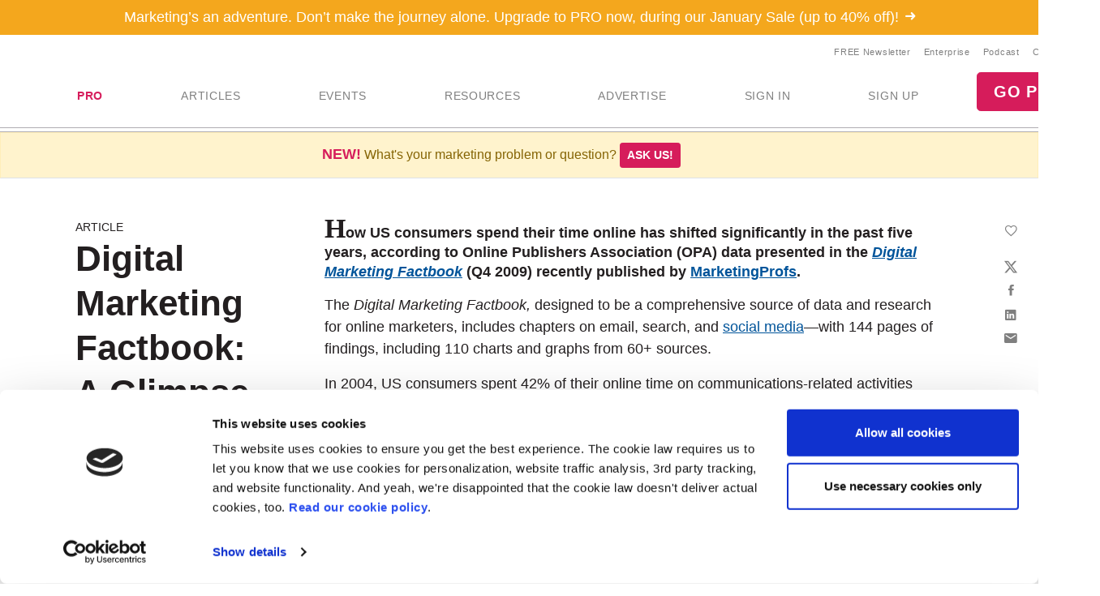

--- FILE ---
content_type: application/javascript
request_url: https://ml314.com/utsync.ashx?pub=&adv=&et=0&eid=70680&ct=js&pi=&fp=&clid=&if=0&ps=&cl=&mlt=&data=&&cp=https%3A%2F%2Fwww.marketingprofs.com%2Fcharts%2F2009%2F3123%2Fdigital-marketing-factbook-a-glimpse-inside&pv=1768947355159_o1r0b7cmx&bl=en-us@posix&cb=6646176&return=&ht=&d=&dc=&si=1768947355159_o1r0b7cmx&cid=&s=1280x720&rp=&v=2.8.0.252
body_size: 725
content:
_ml.setFPI('3658448030570381339');_ml.syncCallback({"es":true,"ds":true});_ml.processTag({ url: 'https://dpm.demdex.net/ibs:dpid=22052&dpuuid=3658448030570381339&redir=', type: 'img' });
_ml.processTag({ url: 'https://idsync.rlcdn.com/395886.gif?partner_uid=3658448030570381339', type: 'img' });
_ml.processTag({ url: 'https://match.adsrvr.org/track/cmf/generic?ttd_pid=d0tro1j&ttd_tpi=1', type: 'img' });
_ml.processTag({ url: 'https://ib.adnxs.com/getuid?https://ml314.com/csync.ashx%3Ffp=$UID%26person_id=3658448030570381339%26eid=2', type: 'img' });
